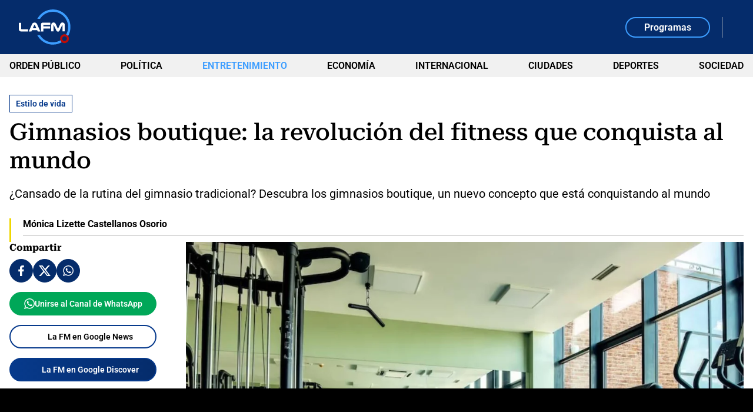

--- FILE ---
content_type: text/html; charset=utf-8
request_url: https://www.google.com/recaptcha/api2/aframe
body_size: 268
content:
<!DOCTYPE HTML><html><head><meta http-equiv="content-type" content="text/html; charset=UTF-8"></head><body><script nonce="-FeINmTBG4oiDWjXhggfRQ">/** Anti-fraud and anti-abuse applications only. See google.com/recaptcha */ try{var clients={'sodar':'https://pagead2.googlesyndication.com/pagead/sodar?'};window.addEventListener("message",function(a){try{if(a.source===window.parent){var b=JSON.parse(a.data);var c=clients[b['id']];if(c){var d=document.createElement('img');d.src=c+b['params']+'&rc='+(localStorage.getItem("rc::a")?sessionStorage.getItem("rc::b"):"");window.document.body.appendChild(d);sessionStorage.setItem("rc::e",parseInt(sessionStorage.getItem("rc::e")||0)+1);localStorage.setItem("rc::h",'1769146885135');}}}catch(b){}});window.parent.postMessage("_grecaptcha_ready", "*");}catch(b){}</script></body></html>

--- FILE ---
content_type: application/javascript; charset=utf-8
request_url: https://fundingchoicesmessages.google.com/f/AGSKWxWN6iilwWeUWWCHb8qSlFo44pDehNRbG035FSCbqhAP6-rlrIK3B_cIQgGx91UltPQ77vmn6jenzRDA7GqxfeLQXkJ5uPzDCAjDr5jMJxdLGrppQYMTxDvKtEcLDl2zl_7xEEFM6Vg0eQednSGfoKixIPtvkOB6wq2htsS7TvauaUgJ56aesAyNkspd/_/stocksad./dfpads._ads1./adwordstracking.js/sliderad3.
body_size: -1289
content:
window['a7ad34a3-db79-407c-8839-8273ed4e249f'] = true;